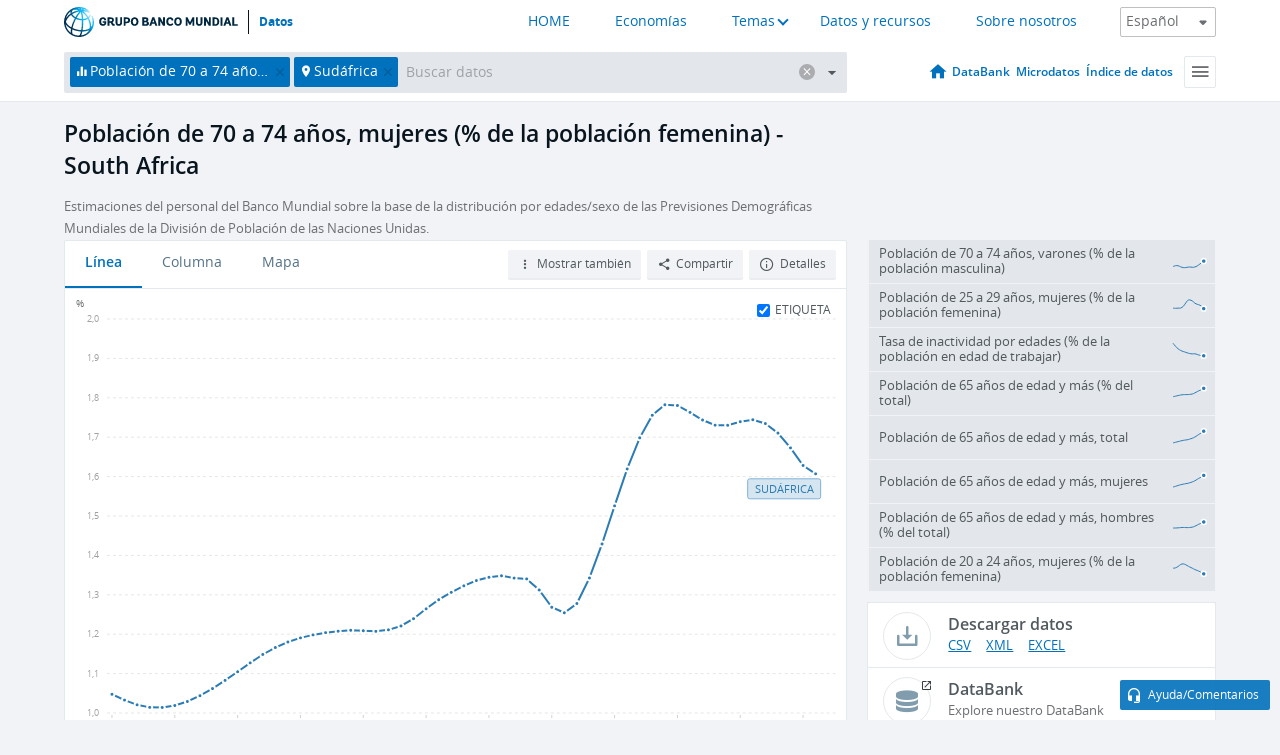

--- FILE ---
content_type: application/javascript; charset=utf-8
request_url: https://by2.uservoice.com/t2/136660/web/track.js?_=1768850326952&s=0&c=__uvSessionData0&d=eyJlIjp7InUiOiJodHRwczovL2RhdG9zLmJhbmNvbXVuZGlhbC5vcmcvaW5kaWNhZG9yL1NQLlBPUC43MDc0LkZFLjVZP2VuZD0yMDE2JmxvY2F0aW9ucz1aQSZzdGFydD0xOTYwJnZpZXc9Y2hhcnQiLCJyIjoiIn19
body_size: 23
content:
__uvSessionData0({"uvts":"f86974db-3bcb-479f-7e20-ecb87ad4ad0f"});